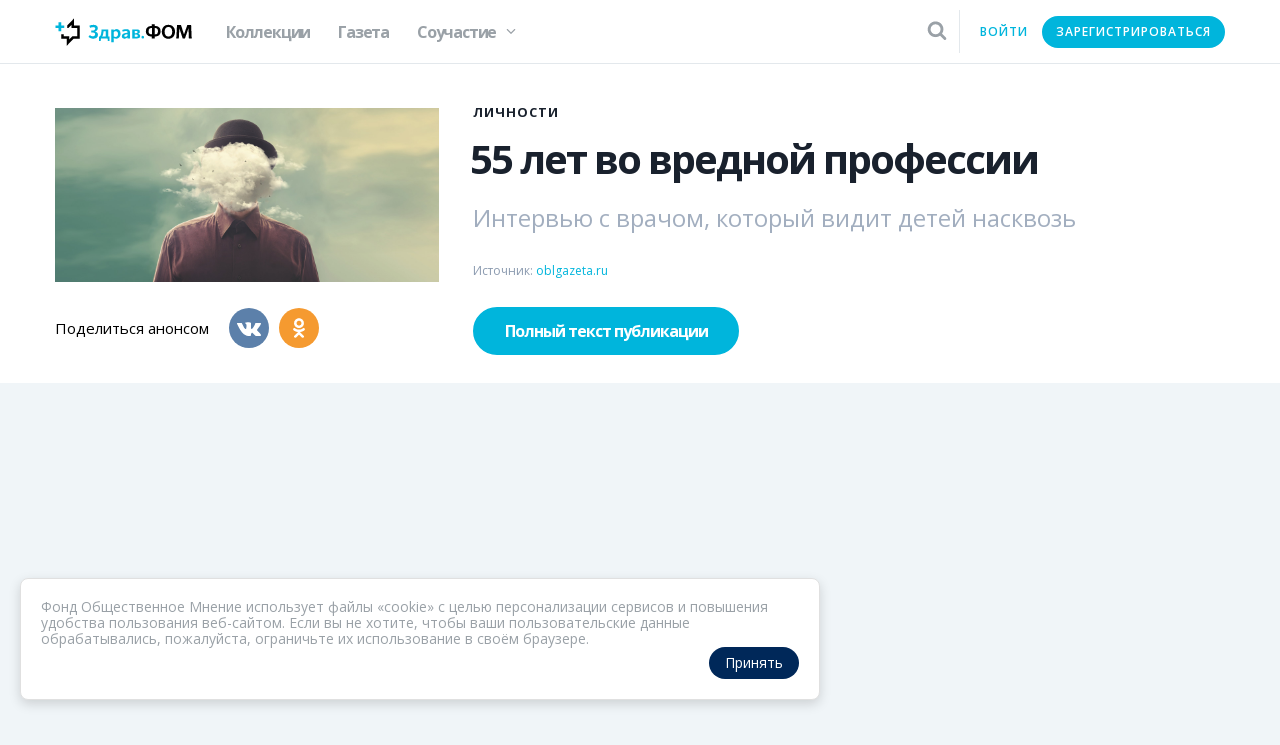

--- FILE ---
content_type: text/html; charset=utf-8
request_url: https://zdrav.fom.ru/post/55-let-vo-vrednoy-professii
body_size: 20036
content:
<!doctype html>
<html data-n-head-ssr data-n-head="">
  <head data-n-head="">
    <title data-n-head="true">55 лет во вредной профессии - Здрав.ФОМ</title><meta data-n-head="true" lang="en"><meta data-n-head="true" charset="utf-8"><meta data-n-head="true" http-equiv="X-UA-Compatible" content="IE=edge"><meta data-n-head="true" name="viewport" content="width=device-width, initial-scale=1, minimum-scale=1"><meta data-n-head="true" name="keywords" content="врач, здравоохранение, фом, диспансеризация, лечение, зож, лекарства, новости, медицина, медик, здоровье, пациент, больница, заболевание, доктор"><meta data-n-head="true" property="og:site_name" content="Здрав.ФОМ"><meta data-n-head="true" property="og:locale" content="ru_RU"><meta data-n-head="true" property="fb:app_id" content=""><meta data-n-head="true" name="yandex-verification" content="ab102f3fac2cadb8"><meta data-n-head="true" name="wmail-verification" content="1e96332c35f5d3053ba3f478a0cc9af4"><meta data-n-head="true" name="theme-color" content="#ffffff"><meta data-n-head="true" property="og:type" content="article"><meta data-n-head="true" property="twitter:card" content="summary"><meta data-n-head="true" data-hid="itemprop-name" itemprop="name" content="55 лет во вредной профессии - Здрав.ФОМ"><meta data-n-head="true" data-hid="og:title" property="og:title" content="55 лет во вредной профессии - Здрав.ФОМ"><meta data-n-head="true" data-hid="twitter:title" name="twitter:title" content="55 лет во вредной профессии - Здрав.ФОМ"><meta data-n-head="true" data-hid="description" name="description" content="Интервью с врачом, который видит детей насквозь"><meta data-n-head="true" data-hid="itemprop-description" itemprop="description" content="Интервью с врачом, который видит детей насквозь"><meta data-n-head="true" data-hid="og:description" property="og:description" content="Интервью с врачом, который видит детей насквозь"><meta data-n-head="true" data-hid="twitter:description" name="twitter:description" content="Интервью с врачом, который видит детей насквозь"><meta data-n-head="true" data-hid="image" property="og:image" content="https://media.fom.ru/target/images/1UJ4CQd78GfaYpZAtH2fMzlr7rJZoQ8xJ8PMXvfT.jpeg"><meta data-n-head="true" data-hid="tw-image" property="twitter:image" content="https://media.fom.ru/target/images/1UJ4CQd78GfaYpZAtH2fMzlr7rJZoQ8xJ8PMXvfT.jpeg"><meta data-n-head="true" data-hid="vk-image" property="vk:image" content="https://media.fom.ru/target/images/1UJ4CQd78GfaYpZAtH2fMzlr7rJZoQ8xJ8PMXvfT.jpeg"><meta data-n-head="true" data-hid="image-width" property="og:image:width" content="1200"><meta data-n-head="true" data-hid="image-height" property="og:image:height" content="545"><meta data-n-head="true" data-hid="url" property="og:url" content="https://zdrav.fom.ru/post/55-let-vo-vrednoy-professii"><link data-n-head="true" rel="apple-touch-icon" sizes="180x180" href="/favicon/apple-touch-icon.png"><link data-n-head="true" rel="icon" type="image/png" sizes="32x32" href="/favicon/favicon-32x32.png"><link data-n-head="true" rel="icon" type="image/png" sizes="16x16" href="/favicon/favicon-16x16.png"><link data-n-head="true" rel="manifest" href="/manifest.json"><link data-n-head="true" rel="mask-icon" href="/favicon/safari-pinned-tab.svg" color="#5bbad5"><link data-n-head="true" rel="alternate" type="application/rss+xml" title="Здрав.ФОМ - RSS-лента" href="https://zdrav.fom.ru/rss"><link data-n-head="true" rel="stylesheet" href="https://fonts.googleapis.com/css?family=Open+Sans:400,600,700&amp;amp;subset=cyrillic-ext"><link data-n-head="true" data-hid="canonical" rel="canonical" href="https://zdrav.fom.ru/post/55-let-vo-vrednoy-professii"><script data-n-head="true" type="application/ld+json">{"@context":"http://schema.org","@type":"NewsArticle","name":"55 лет во вредной профессии - Здрав.ФОМ","headLine":"55 лет во вредной профессии - Здрав.ФОМ","description":"Интервью с врачом, который видит детей насквозь","author":"null","datePublished":"29 January 2018","publisher":{"@type":"Organization","name":"FOM","logo":{"@type":"ImageObject","url":"https://fom-gk.ru/old/images/logo.svg","width":302,"height":60}},"image":{"@type":"ImageObject","representativeOfPage":"true","url":"https://media.fom.ru/target/images/1UJ4CQd78GfaYpZAtH2fMzlr7rJZoQ8xJ8PMXvfT.jpeg","width":1200,"height":545}}</script><link rel="preload" href="/_nuxt/runtime.660563eb876cbf3d6167.js" as="script"><link rel="preload" href="/_nuxt/commons.app.28eb8a2a36cb13c5f7c6.js" as="script"><link rel="preload" href="/_nuxt/vendors.app.36c98a1469c68fa2b891.js" as="script"><link rel="preload" href="/_nuxt/app.24fd5158c001617f0413.js" as="script"><style data-vue-ssr-id="2c951650:0 aab9a468:0 535e3ee6:0 018472c6:0 2a5263aa:0 1ed2b1de:0 0f5ab81a:0 9a1236e6:0 6d4ee146:0 16cd5e06:0 d0d56c74:0 0d780e14:0 8f14c954:0 47604f9e:0 7346d921:0 e2be45f0:0 495173e1:0 19910fca:0 e1916438:0 c2bce06c:0 2f0f9786:0 8af520f8:0">/*! normalize.css v7.0.0 | MIT License | github.com/necolas/normalize.css */html{line-height:1.15;-ms-text-size-adjust:100%;-webkit-text-size-adjust:100%}body{margin:0}article,aside,footer,header,nav,section{display:block}h1{font-size:2em;margin:.67em 0}figcaption,figure,main{display:block}figure{margin:1em 40px}hr{box-sizing:content-box;height:0;overflow:visible}pre{font-family:monospace,monospace;font-size:1em}a{background-color:transparent;-webkit-text-decoration-skip:objects}abbr[title]{border-bottom:none;text-decoration:underline;-webkit-text-decoration:underline dotted;text-decoration:underline dotted}b,strong{font-weight:inherit;font-weight:bolder}code,kbd,samp{font-family:monospace,monospace;font-size:1em}dfn{font-style:italic}mark{background-color:#ff0;color:#000}small{font-size:80%}sub,sup{font-size:75%;line-height:0;position:relative;vertical-align:baseline}sub{bottom:-.25em}sup{top:-.5em}audio,video{display:inline-block}audio:not([controls]){display:none;height:0}img{border-style:none}svg:not(:root){overflow:hidden}button,input,optgroup,select,textarea{font-family:sans-serif;font-size:100%;line-height:1.15;margin:0}button,input{overflow:visible}button,select{text-transform:none}[type=reset],[type=submit],button,html [type=button]{-webkit-appearance:button}[type=button]::-moz-focus-inner,[type=reset]::-moz-focus-inner,[type=submit]::-moz-focus-inner,button::-moz-focus-inner{border-style:none;padding:0}[type=button]:-moz-focusring,[type=reset]:-moz-focusring,[type=submit]:-moz-focusring,button:-moz-focusring{outline:1px dotted ButtonText}fieldset{padding:.35em .75em .625em}legend{box-sizing:border-box;color:inherit;display:table;max-width:100%;padding:0;white-space:normal}progress{display:inline-block;vertical-align:baseline}textarea{overflow:auto}[type=checkbox],[type=radio]{box-sizing:border-box;padding:0}[type=number]::-webkit-inner-spin-button,[type=number]::-webkit-outer-spin-button{height:auto}[type=search]{-webkit-appearance:textfield;outline-offset:-2px}[type=search]::-webkit-search-cancel-button,[type=search]::-webkit-search-decoration{-webkit-appearance:none}::-webkit-file-upload-button{-webkit-appearance:button;font:inherit}details,menu{display:block}summary{display:list-item}canvas{display:inline-block}[hidden],template{display:none}
*{box-sizing:border-box}#__layout,#__nuxt,body,html{min-height:100%;height:100%;font-family:Open Sans,sans-serif;min-width:320px}body{background-color:#f0f5f8;overflow-anchor:none}html{-webkit-font-smoothing:antialiased}li,ul{list-style:none}li,p,ul{margin:0;padding:0}a,button,input,select{-webkit-appearance:none}input,select{outline:none}img{page-break-after:auto;page-break-before:auto;page-break-inside:avoid}iframe{border:none}@media print{body{padding-left:1cm;padding-right:1cm}}.fade-enter-active,.fade-leave-active{transition:opacity .2s}.fade-enter,.fade-leave-to{opacity:0}
._2RwiaVPw{height:100%;position:relative;z-index:100;display:-webkit-box;display:-ms-flexbox;display:flex;flex-direction:column;height:100vh}@media print{._2RwiaVPw{display:block}}@media (min-width:1024px){._1uJJ8xuQ{overflow:hidden;max-height:100vh}}@media (max-width:1023px){._2NcEYasu{overflow:hidden;max-height:100vh}}._3l60Cb68{min-height:100%;padding-top:64px;position:relative;z-index:200;flex:1 0 auto}@media (max-width:767px){._3l60Cb68{padding-top:44px}}@media print{._3l60Cb68{padding-top:0}}.euaGzJGJ{z-index:200;position:absolute;top:0;left:0;height:100%;width:100%;background-color:rgba(0,0,0,.6)}.tDTc7YO2{position:relative;z-index:100;flex-shrink:0}@media print{.tDTc7YO2{display:none}}
.tGL5NdnJ{position:fixed;left:0;top:0;z-index:1000;min-width:320px;height:64px;width:100%;background:#fff;border-bottom:1px solid #e3e8ec}@media (max-width:767px){.tGL5NdnJ{height:45px}}@media print{.tGL5NdnJ{display:none}}._3KFVeNsT{width:100%;max-width:1230px;margin:0 auto;position:relative;z-index:100;box-sizing:border-box;display:-webkit-box;display:-ms-flexbox;display:flex;align-items:center;height:100%}@media (min-width:1024px){._3KFVeNsT{padding-left:30px;padding-right:30px}}@media (max-width:1023px){._3KFVeNsT{padding-left:20px;padding-right:20px}}._3KFVeNsT:after{content:"";width:0;height:100%;display:inline-block;vertical-align:middle}._16XXN8LJ{position:relative;z-index:600;padding:4px 8px;margin:0 -8px}@media (min-width:768px) and (max-width:1023px){._16XXN8LJ{margin:0 0 0 46px}}@media (max-width:767px){._16XXN8LJ{position:absolute;left:50%;top:50%;-webkit-transform:translate(-50%,-50%);transform:translate(-50%,-50%);margin:0}}@media (max-width:414px){._16XXN8LJ{left:48%}}._2Hj7EXub{display:block;width:137px;height:28px}@media (max-width:767px){._2Hj7EXub{width:116px}}._3I74IVjv{z-index:100;position:absolute;left:10px;top:50%;display:none;-webkit-transform:translateY(-50%);transform:translateY(-50%)}@media (max-width:1023px){._3I74IVjv{display:block}}._1dyXBJve{position:relative;flex-grow:1;display:-webkit-box;display:-ms-flexbox;display:flex;align-items:center;height:100%;margin-left:20px;margin-right:6px}@media (min-width:768px) and (max-width:1023px){._1dyXBJve{margin-left:-162px}}@media (max-width:767px){._1dyXBJve{margin-left:0;margin-right:0}}._3XjMgk8D{position:relative;bottom:-1px;z-index:250;display:inline-block;padding:0;height:100%;vertical-align:middle}@media (max-width:1023px){._3XjMgk8D{display:none}}.MFpETguh{height:100%;width:auto;white-space:nowrap}.MFpETguh:after{content:"";width:0;height:100%;display:inline-block;vertical-align:middle}@media (max-width:767px){.MFpETguh{margin-right:-5px}}.ZI7ufx0o{position:relative;min-width:150px}@media (max-width:767px){.ZI7ufx0o{min-width:42px}}._2eV5D2Ci{margin-left:auto;border-right:1px solid #e3e8ec}@media (max-width:767px){._2eV5D2Ci{border-right:none}}._3_u0MXf1{position:absolute;left:0;top:100%;width:100%}@media (max-width:767px){._1581dX-B{position:relative!important;left:0!important;width:42px!important;-webkit-transform:scale(.6) translateY(-85%)!important;transform:scale(.6) translateY(-85%)!important}}
._1_-gevO_{cursor:pointer;width:44px;height:44px;border:none;background:none;padding:0;margin:0;text-align:center}._3u3qEgiJ{display:inline-block;vertical-align:middle;fill:#19212d}._3zM6nziS{position:relative;z-index:100;font-family:Open Sans,sans-serif;font-weight:700;width:24px;height:21px;font-size:7px;line-height:21px;text-align:center;color:#19212d;text-transform:uppercase}._3zM6nziS:after,._3zM6nziS:before{content:"";width:100%;height:4px;border-radius:1px;background-color:#19212d;position:absolute;left:0}._3zM6nziS:before{top:0}._3zM6nziS:after{bottom:0}.BP-Um3yg{width:30px;height:30px}
._252oMMon,._3ohdDK4B{display:-webkit-box;display:-ms-flexbox;display:flex;height:100%}._1-MSD9TC{position:relative}._1AeeBE5L{border-bottom:4px solid transparent}._3Sl34kQB{position:absolute;top:62px;padding:8px;min-width:100%;background:#fff;box-shadow:0 4px 8px 0 rgba(5,67,104,.07);border-radius:0 0 4px 4px;-webkit-transform:translateY(-15%);transform:translateY(-15%);visibility:hidden;opacity:0}._1-MSD9TC:hover ._3Sl34kQB{-webkit-animation:_2JtVJ1mg .165s ease-out;animation:_2JtVJ1mg .165s ease-out;-webkit-transform:translateY(0);transform:translateY(0);visibility:visible;opacity:1}._12ybVTbX{transition-property:color,border-color;transition-duration:.128s;transition-timing-function:linear;text-decoration:none;cursor:pointer;outline:none;display:-webkit-box;display:-ms-flexbox;display:flex;align-items:center;padding:0 14px;font-size:16px;font-weight:700;letter-spacing:-1.2px;line-height:36px;color:#9aa1a7}._12ybVTbX:link,._12ybVTbX:visited{color:#9aa1a7;border-color:#9aa1a7}._12ybVTbX:hover{color:#00b5dc;text-decoration:underline;text-decoration:none}._12ybVTbX:focus{outline:1px dotted #8ecedb;outline:5px auto #8ecedb}._12ybVTbX:active,._12ybVTbX:focus,.rFY4PkX9:link,.rFY4PkX9:visited{color:#252b33;border-color:#252b33}@media (min-width:1024px) and (max-width:1259px){._12ybVTbX{padding:0 10px}}._3yHd9d6f{margin-top:4px;margin-left:10px}._1uNCOTx0{transition-property:-webkit-transform;transition-property:transform;transition-property:transform,-webkit-transform;transition-duration:.128s;transition-timing-function:linear;display:block;width:10px;transition-duration:.1s}._1-MSD9TC:hover ._1uNCOTx0{-webkit-transform:rotate(180deg);transform:rotate(180deg)}._1Su-agai{transition-property:color,border-color;text-decoration:none;cursor:pointer;outline:none;display:-webkit-box;display:-ms-flexbox;display:flex;align-items:center;padding:0 14px;font-size:16px;font-weight:700;letter-spacing:-1.2px;transition-property:border-color;transition-duration:.128s;transition-timing-function:linear;height:100%;border-bottom:4px solid;line-height:100%}._1Su-agai:link,._1Su-agai:visited{color:#9aa1a7;border-color:#9aa1a7}._1Su-agai:hover{color:#00b5dc;text-decoration:underline;text-decoration:none}._1Su-agai:focus{outline:1px dotted #8ecedb;outline:5px auto #8ecedb}._1Su-agai:active,._1Su-agai:focus,._1ftpE1tQ:link,._1ftpE1tQ:visited{color:#252b33;border-color:#252b33}@media (min-width:1024px) and (max-width:1259px){._1Su-agai{padding:0 10px}}._1Su-agai:link{border-color:transparent}._1Su-agai:hover{border-color:#00b5dc}._1ftpE1tQ{color:#19212d;border-color:#00b5dc!important}._3HNAUqAZ{margin-top:3px}@-webkit-keyframes _2JtVJ1mg{0%{-webkit-transform:translateY(-15%);transform:translateY(-15%);visibility:hidden;opacity:0}to{-webkit-transform:translateY(0);transform:translateY(0);visibility:visible;opacity:1}}@keyframes _2JtVJ1mg{0%{-webkit-transform:translateY(-15%);transform:translateY(-15%);visibility:hidden;opacity:0}to{-webkit-transform:translateY(0);transform:translateY(0);visibility:visible;opacity:1}}
.fa-icon{display:inline-block;fill:currentColor}.fa-flip-horizontal{-webkit-transform:scaleX(-1);transform:scaleX(-1)}.fa-flip-vertical{-webkit-transform:scaleY(-1);transform:scaleY(-1)}.fa-spin{-webkit-animation:fa-spin 1s linear 0s infinite;animation:fa-spin 1s linear 0s infinite}.fa-inverse{color:#fff}.fa-pulse{-webkit-animation:fa-spin 1s steps(8) infinite;animation:fa-spin 1s steps(8) infinite}@-webkit-keyframes fa-spin{0%{-webkit-transform:rotate(0deg);transform:rotate(0deg)}to{-webkit-transform:rotate(1turn);transform:rotate(1turn)}}@keyframes fa-spin{0%{-webkit-transform:rotate(0deg);transform:rotate(0deg)}to{-webkit-transform:rotate(1turn);transform:rotate(1turn)}}
._1QNVAU_L{position:static}._2fZQfRnl{transition-property:color;transition-duration:.128s;transition-timing-function:linear;display:block;padding:10px 12px;color:#9aa1a7;cursor:pointer}._2fZQfRnl:hover{color:#00b5dc}._2fZQfRnl svg{height:20px;width:20px}._3Fxl-iec svg{margin:-2px;height:24px;width:24px}@media (max-width:767px){._2fZQfRnl{position:relative;z-index:1001}}._2BZ_RPnU{position:absolute;z-index:1000;top:0;left:-10px;right:45px;display:-webkit-box;display:-ms-flexbox;display:flex;padding-left:10px;align-items:center;height:calc(100% + 1px);background-color:#fff}@media (max-width:767px){._2BZ_RPnU{right:0}}._3TybiwK7{height:40px;width:100%;padding:8px 16px 10px;border-radius:20px;border:1px solid #e4e8ec;background-color:#fff;color:#4a4a4a;font-size:16px;font-family:Open Sans,sans-serif;line-height:22px}._3TybiwK7::-webkit-input-placeholder{color:#a4a4a4}._3TybiwK7::-moz-placeholder{color:#a4a4a4}._3TybiwK7::-ms-input-placeholder{color:#a4a4a4}._3TybiwK7:-ms-input-placeholder{color:#a4a4a4}._3TybiwK7::placeholder{color:#a4a4a4}@media (max-width:767px){._3TybiwK7{height:38px;padding:7px 46px 9px 16px}}._2e67crco{position:absolute;top:100%;left:0;right:0;max-height:600px;max-height:60vh;overflow-y:auto;padding:44px;border-top:1px solid #e3e8ec;background-color:#fff}@media (min-width:1024px){._2e67crco{min-height:555px}}@media (min-width:1024px) and (max-width:1259px){._2e67crco{padding:24px}}@media (max-width:1023px){._2e67crco{position:fixed;top:63px;bottom:0;max-height:none;padding:24px 20px}}@media (max-width:767px){._2e67crco{top:44px}}.z1kmLE54{font-size:16px;letter-spacing:-1.2px;text-align:center}.pJksdlQh,.z1kmLE54{font-weight:700;line-height:1.31;color:#9aa1a7}.pJksdlQh{position:relative;top:-4px;margin-bottom:20px;font-size:32px;letter-spacing:-1.6px}@media (min-width:1024px) and (max-width:1259px){.pJksdlQh{font-size:24px;line-height:28px}}@media (max-width:767px){.pJksdlQh{font-size:20px;line-height:26px;letter-spacing:-1px}}._1_tBR9lM{overflow:hidden}._144uyg9N{margin-bottom:32px}@media (max-width:767px){._144uyg9N{margin-bottom:20px}}._144uyg9N:last-child{margin-bottom:0}.fade-search-enter-active,.fade-search-leave-active{transition:opacity .2s}.fade-search-enter,.fade-search-leave-to{position:absolute;opacity:0}
._3DnrVEKJ{display:inline-block;vertical-align:middle}@media (max-width:767px){nav ._3DnrVEKJ{display:none}}._1GZ-gzLX{vertical-align:middle}._1GZ-gzLX,._2_TRIcd9{display:inline-block}._2_TRIcd9{transition-property:color,background-color,border-color,opacity;transition-duration:.128s;transition-timing-function:linear;cursor:pointer;outline:none;border-radius:24px;border:2px solid transparent;color:#00b5dc;background-color:transparent;position:relative;vertical-align:top;width:100%;height:32px;font-family:Open Sans,sans-serif;font-size:12px;line-height:28px;text-align:center;text-decoration:none;white-space:nowrap;-webkit-user-select:none;-moz-user-select:none;-ms-user-select:none;user-select:none;font-weight:600;text-transform:uppercase;letter-spacing:1px;padding:0 12px}._2_TRIcd9:hover,._2_TRIcd9[data-hover],._2wEf_Xz4{border-color:transparent;color:#0096b9;background-color:transparent}._2_TRIcd9:active,._2_TRIcd9:focus,._2_TRIcd9[data-hover],._3boeR-2l{border-color:transparent;color:#00cffa;background-color:transparent}._2_TRIcd9:focus{outline:1px dotted #8ecedb;outline:5px auto #8ecedb}._2_TRIcd9:disabled,._2_TRIcd9[data-disabled],._3JH3yI3T{border-color:transparent;color:#00b5dc;background-color:transparent;opacity:.2;cursor:default}._2_TRIcd9[data-in-process],._1FdrWDjq{border-color:transparent;color:#00cffa;background-color:transparent}._2_TRIcd9 ._3KolvLvc,._2_TRIcd9 ._2Uhyod7h{display:inline-block;vertical-align:top}._2_TRIcd9 ._3KolvLvc{height:100%}._2_TRIcd9 ._3KolvLvc+._2Uhyod7h{margin-left:14px}._2KpY1JXP{transition-property:color,background-color,border-color,opacity;transition-duration:.128s;transition-timing-function:linear;cursor:pointer;outline:none;border-radius:24px;border:2px solid #00b5dc;color:#fff;background-color:#00b5dc;position:relative;display:inline-block;vertical-align:top;padding:0 12px;width:100%;height:32px;font-family:Open Sans,sans-serif;font-size:12px;line-height:28px;text-align:center;text-decoration:none;white-space:nowrap;-webkit-user-select:none;-moz-user-select:none;-ms-user-select:none;user-select:none;font-weight:600;text-transform:uppercase;letter-spacing:1px}._2KpY1JXP:hover,._2KpY1JXP[data-hover],._2L5plWdR{border-color:#0096b9;color:#fff;background-color:#0096b9}._2KpY1JXP:active,._2KpY1JXP:focus,._2KpY1JXP[data-hover],._2UlloeUb{border-color:#00cffa;color:#fff;background-color:#00cffa}._2KpY1JXP:focus{outline:1px dotted #8ecedb;outline:5px auto #8ecedb}._2KpY1JXP:disabled,._2KpY1JXP[data-disabled],._1DMT_lWP{border-color:#00b5dc;color:#fff;background-color:#00b5dc;opacity:.2;cursor:default}._2KpY1JXP[data-in-process],.N5PoHW3E{border-color:#00cffa;color:#fff;background-color:#00cffa}._2KpY1JXP ._3KolvLvc,._2KpY1JXP ._2Uhyod7h{display:inline-block;vertical-align:top}._2KpY1JXP ._3KolvLvc{height:100%}._2KpY1JXP ._3KolvLvc+._2Uhyod7h{margin-left:14px}
.yMTPr2WA{display:inline-block;vertical-align:middle;height:100%;position:relative}._2vnAwTdi{position:fixed;left:0;top:0;right:0;bottom:0;z-index:999}._2gprHhNk{height:100%;padding:0 30px 0 10px;margin:0;border:none;cursor:pointer;white-space:nowrap;text-align:left;position:relative;background:none;outline:none}._2gprHhNk:after{content:"";width:0;height:100%;display:inline-block;vertical-align:middle}._1PCzxwpL{z-index:1000}@media (max-width:767px){._2gprHhNk{padding:0 6px}}._8BD5NSC{display:inline-block;vertical-align:middle;width:40px;height:40px;border-radius:50%;margin:0 12px 0 0}@media (max-width:767px){._8BD5NSC{margin:0;width:30px;height:30px}}.HJyfwfiQ{display:inline-block;vertical-align:middle}@media (max-width:767px){.HJyfwfiQ{display:none}}._3qIawDCt{display:block;text-overflow:ellipsis;overflow:hidden;white-space:nowrap;font-size:14px;line-height:1;color:#19212d;padding:3px 0;max-width:176px;letter-spacing:1px}@media (min-width:1024px) and (max-width:1259px){._3qIawDCt{max-width:140px}}._2Q4gQDqT{display:block;text-overflow:ellipsis;overflow:hidden;white-space:nowrap;font-size:12px;line-height:1;color:#9aa1a7;padding:3px 0;max-width:176px}._14o_fMUQ{position:absolute;right:10px;top:50%;-webkit-transform:translateY(-50%);transform:translateY(-50%);color:#9aa1a7;width:12px}._2gprHhNk:focus ._14o_fMUQ,.yMTPr2WA:hover ._14o_fMUQ{color:#00b5dc}@media (max-width:767px){._14o_fMUQ.fa-icon{display:none}}._2e2u7w7j{padding:10px 0;margin:0;position:absolute;z-index:1100;background:#fff;right:0;top:100%;-webkit-transform:translateY(-10px);transform:translateY(-10px);box-shadow:0 0 13px -2px rgba(37,43,51,.55);border-radius:4px;width:260px;display:none}._2e2u7w7j:before,._1n7mdvg7{display:block}._2e2u7w7j:before{content:"";height:0;width:0;border:8px solid transparent;border-top:none;border-bottom:8px solid #fff;position:absolute;top:-8px;right:6px}._2pkDKtT4,._1TLP_764{display:block}._1TLP_764{transition-property:color,border-color;transition-duration:.128s;transition-timing-function:linear;text-decoration:none;cursor:pointer;outline:none;padding:12px 8px 12px 24px;font-size:14px;line-height:16px}._1TLP_764:link,._1TLP_764:visited{color:#9aa1a7;border-color:#9aa1a7}._1TLP_764:hover{color:#00b5dc;text-decoration:underline;text-decoration:none}._1TLP_764:focus{outline:1px dotted #8ecedb;outline:5px auto #8ecedb}._1TLP_764:active,._1TLP_764:focus,._2dxkQKJT:link,._2dxkQKJT:visited{color:#252b33;border-color:#252b33}
.eo3VTPZF{position:absolute;left:50%;top:50%;-webkit-transform:translate(-50%,-50%);transform:translate(-50%,-50%);width:70px;text-align:center}._1YADu4IX,.eo3VTPZF{display:inline-block;vertical-align:top;height:18px}._1YADu4IX{width:18px;border-radius:100%;-webkit-animation:_3zDM_dw2 1.4s ease-in-out infinite both;animation:_3zDM_dw2 1.4s ease-in-out infinite both}._1YADu4IX:first-child{-webkit-animation-delay:-.32s;animation-delay:-.32s}._1YADu4IX:nth-child(2){-webkit-animation-delay:-.16s;animation-delay:-.16s}@-webkit-keyframes _3zDM_dw2{0%,80%,to{-webkit-transform:scale(0);transform:scale(0)}40%{-webkit-transform:scale(1);transform:scale(1)}}@keyframes _3zDM_dw2{0%,80%,to{-webkit-transform:scale(0);transform:scale(0)}40%{-webkit-transform:scale(1);transform:scale(1)}}
.cookie-consent[data-v-f98900be]{position:fixed;bottom:20px;left:20px;background:#fff;border:1px solid #e0e0e0;border-radius:8px;padding:20px;box-shadow:0 4px 12px rgba(0,0,0,.15);z-index:1000;max-width:800px;margin:0 auto;font-size:14px;color:#9aa1a7;font-family:Open Sans,sans-serif}.cookie-consent__content[data-v-f98900be]{flex-direction:column;grid-gap:15px;gap:15px}.cookie-consent__actions[data-v-f98900be],.cookie-consent__content[data-v-f98900be]{display:-webkit-box;display:-ms-flexbox;display:flex}.cookie-consent__actions[data-v-f98900be]{grid-gap:10px;gap:10px;justify-content:flex-end}.cookie-consent__button[data-v-f98900be]{padding:8px 16px;border:none;border-radius:50px;cursor:pointer;font-size:14px;background:#002859;color:#fff;font-family:Open Sans,sans-serif}.cookie-consent__button--secondary[data-v-f98900be]{background:#6c757d}.cookie-consent__button[data-v-f98900be]:hover{opacity:.9}@media (max-width:480px){.cookie-consent[data-v-f98900be]{bottom:10px;right:10px;left:10px;padding:15px}.cookie-consent__actions[data-v-f98900be]{flex-direction:column}}
._2a_ktQDP{background:#fff}.mMwMQi4z{position:fixed;right:0;bottom:0;z-index:500;display:none;padding-right:24px;font-size:10px}@media print{.mMwMQi4z{display:block}}._2fexoETT{display:-webkit-box;display:-ms-flexbox;display:flex;flex-wrap:wrap;align-items:center;margin-top:20px}@media (max-width:767px){._2fexoETT{width:100%;max-width:1230px;position:relative;z-index:100;box-sizing:border-box;margin:20px auto 0}}@media print{._2fexoETT{display:none}}@media (max-width:767px) and (min-width:1024px){._2fexoETT{padding-left:30px;padding-right:30px}}@media (max-width:767px) and (max-width:1023px){._2fexoETT{padding-left:20px;padding-right:20px}}._3H9fiGi6{margin-right:20px;font-size:15px}
._3UDxM-9G{padding-top:28px;padding-bottom:28px}._3UDxM-9G,._2KRObnUB{position:relative;z-index:100}._2KRObnUB{width:100%;max-width:1230px;margin:0 auto;box-sizing:border-box;display:-webkit-box;display:-ms-flexbox;display:flex;align-items:flex-start}@media (min-width:1024px){._2KRObnUB{padding-left:30px;padding-right:30px}}@media (max-width:1023px){._2KRObnUB{padding-left:20px;padding-right:20px}}@media (max-width:767px){._2KRObnUB{display:block;padding-left:0;padding-right:0}}._1K4I1ZVd{display:-webkit-box;display:-ms-flexbox;display:flex;width:100%;max-width:1200px;margin:0 auto}@media (max-width:1023px){._1K4I1ZVd{flex-direction:column}}._2KRObnUB ._1K4I1ZVd{order:2;flex:1 0 0;display:block;width:auto}._2LItQMcj{width:100%;max-width:1230px;margin:0 auto;position:relative;z-index:100;box-sizing:border-box}@media (min-width:1024px){._2LItQMcj{padding-left:30px;padding-right:30px}}@media (max-width:1023px){._2LItQMcj{padding-left:20px;padding-right:20px}}@media (min-width:1024px){._2LItQMcj{width:190px;padding-left:0}}@media (min-width:1024px) and (max-width:1259px){._2LItQMcj{width:202px;padding-left:30px}}._2KRObnUB ._2LItQMcj{width:auto}@media (min-width:1024px){._2KRObnUB ._2LItQMcj{padding:0 24px}}.V-w1mC3U{flex:1;margin-left:0;width:100%}@media (min-width:1024px){.V-w1mC3U{margin-left:-20px;width:85%}}@media (min-width:1024px) and (max-width:1259px){.V-w1mC3U{margin-left:0}}@media print{.V-w1mC3U{position:relative;padding-right:155px}}._2KRObnUB .V-w1mC3U{width:auto;margin-left:0}._1BS9WIwF{display:none}@media print{._1BS9WIwF{position:absolute;right:0;top:0;display:block}}._6gcHLpsZ{display:block;width:100%;max-width:848px;box-sizing:border-box;font-family:Open Sans,sans-serif;font-weight:700;max-width:none;margin:auto auto 12px;font-size:40px;line-height:54px;letter-spacing:-2px;color:#19212d;padding:0 24px 0 21px}@media (max-width:1023px){._6gcHLpsZ{padding-left:18px;padding-right:18px;max-width:100%}}@media print{._6gcHLpsZ{font-size:30px;line-height:44px}}@media (max-width:767px){._6gcHLpsZ{padding-left:17px}}@media (max-width:414px){._6gcHLpsZ{font-size:24px;line-height:1.5}}._1Q4v1cYw{display:block;width:100%;max-width:848px;box-sizing:border-box;max-width:none;margin:12px 0;padding:0 24px;font-size:24px;line-height:40px;opacity:.8;color:#8c9bb0}@media (max-width:1023px){._1Q4v1cYw{padding-left:18px;padding-right:18px;max-width:100%}}@media print{._1Q4v1cYw{font-size:18px;line-height:32px}}@media (max-width:414px){._1Q4v1cYw{font-size:16px;line-height:1.5}}._2LINsszb{display:block;width:100%;max-width:848px;padding:0 24px;box-sizing:border-box;font-family:Open Sans,sans-serif;font-weight:700;display:-webkit-box;display:-ms-flexbox;display:flex;margin:0 0 48px;font-size:13px;line-height:1.85;letter-spacing:1px;text-transform:uppercase;color:#8c9bb0}@media (max-width:1023px){._2LINsszb{padding-left:18px;padding-right:18px;max-width:100%}}@media (max-width:767px){._2LINsszb{margin-bottom:24px}}._12BTjn6L{flex-shrink:0;height:15px;width:13px;margin:4px 12px 0 0}._2qNEF3R-{display:block;width:100%;max-width:848px;padding:0 24px;margin:auto;box-sizing:border-box;max-width:none}@media (max-width:1023px){._2qNEF3R-{padding-left:18px;padding-right:18px;max-width:100%}}._4D1scEkf{display:-webkit-box;display:-ms-flexbox;display:flex;max-width:1200px;margin:0 auto}@media (min-width:1024px) and (max-width:1259px){._1LbyD5lB{padding:0 32px}}._1LbyD5lB:before{content:"";display:none;width:192px;flex:0 0 auto}._1LbyD5lB:after{content:"";display:none;width:316px;flex:0 0 auto}@media (min-width:1024px){._1LbyD5lB:before{display:block}}@media (min-width:1260px) and (max-width:1599px){._1LbyD5lB:after{display:block}}@media (min-width:1600px){._1LbyD5lB:after{display:block}}.GvluCInH{order:1;flex:0 0 384px;display:block;margin-top:16px;margin-right:10px}@media (min-width:768px) and (max-width:1023px){.GvluCInH{flex-basis:264px}}@media (max-width:767px){.GvluCInH{flex-basis:100%;margin-right:0}}._1nesPgev{display:-webkit-box;display:-ms-flexbox;display:flex;flex-wrap:wrap;width:100%;max-width:1200px;margin:0 auto;padding:0;box-sizing:border-box}@media (min-width:1024px){._1nesPgev{margin:0}}._2PPn_Oe5{max-width:800px}._1JB83HwR{background-color:#f0f5f8;margin:0;padding:0 0 45.4166667%;position:relative;overflow:hidden;flex:1 0 auto;background-color:#fff}._2PPn_Oe5 ._1JB83HwR{padding-bottom:75%}._28WEeist{padding:0}._3cIa90pk{position:relative;padding-bottom:56.25%;height:0;overflow:hidden;max-width:100%}._2fCb6Ccy{height:100%;position:absolute;top:50%;left:50%;-webkit-transform:translate(-50%,-50%);transform:translate(-50%,-50%)}._2fCb6Ccy._1BVa_9RK{max-width:100%;height:inherit}._2EXdIu_9{position:relative}._2dhEXNio{position:absolute;top:0;left:0;width:100%;height:100%}
._70oEfaH_{display:block;max-width:208px;padding:8px 5px 8px 0;font-size:13px;line-height:24px;letter-spacing:1px;white-space:nowrap;color:#19212d}@media (max-width:1023px){._70oEfaH_{max-width:100%}}@media print{._70oEfaH_{display:none}}._7L-A5fVv{display:inline-block;vertical-align:top}._2M9B0TTK{font-family:Open Sans,sans-serif;font-weight:700;padding:0 12px 0 0;white-space:normal;text-transform:uppercase}._2EWQK75p{display:inline-block;color:currentColor}._2CDgYbzl,._2DiwFvN4 ._2EWQK75p{height:24px}
._20KuHbL9{display:block;background-repeat:no-repeat;background-size:contain;background-position:50%}
._1Xl7qUMA{display:block;width:100%;max-width:848px;margin:auto;box-sizing:border-box;padding:12px 24px 0}@media (max-width:1023px){._1Xl7qUMA{padding-left:18px;padding-right:18px;max-width:100%}}._3dagG2R6{margin-bottom:28px;font-size:12px;line-height:17px;color:#8c9bb0}._2IXkBvxo{transition-property:color,border-color;transition-duration:.128s;transition-timing-function:linear;text-decoration:none;cursor:pointer;outline:none}._2IXkBvxo:link{color:#00b5dc;border-color:#00b5dc}._2IXkBvxo:visited{color:#326fce;border-color:#326fce}._2IXkBvxo:hover{color:#00b5dc;text-decoration:underline}._2IXkBvxo:focus{outline:1px dotted #8ecedb;outline:5px auto #8ecedb}._2IXkBvxo:active,._2IXkBvxo:focus,._1X1RGktf:link,._1X1RGktf:visited{color:#00b5dc;border-color:#00b5dc}._2myZBvap{display:inline-block}@media (min-width:768px){._2myZBvap{transition-property:color,background-color,border-color,opacity;transition-duration:.128s;transition-timing-function:linear;cursor:pointer;outline:none;border-radius:24px;border:2px solid #00b5dc;color:#fff;background-color:#00b5dc;position:relative;padding:0;width:266px;height:48px;font-family:Open Sans,sans-serif;font-size:16px;line-height:44px;text-align:center;text-decoration:none;white-space:nowrap;-webkit-user-select:none;-moz-user-select:none;-ms-user-select:none;user-select:none;font-weight:600;text-transform:"none";letter-spacing:1px;font-weight:700;letter-spacing:-1px}._2myZBvap:hover,._2myZBvap[data-hover],._1fWmW2Md{border-color:#0096b9;color:#fff;background-color:#0096b9}._2myZBvap:active,._2myZBvap:focus,._2myZBvap[data-hover],._2O0cr9Km{border-color:#00cffa;color:#fff;background-color:#00cffa}._2myZBvap:focus{outline:1px dotted #8ecedb;outline:5px auto #8ecedb}._2myZBvap:disabled,._2myZBvap[data-disabled],._1qLpummN{border-color:#00b5dc;color:#fff;background-color:#00b5dc;opacity:.2;cursor:default}._2myZBvap[data-in-process],.-Imb1mQq{border-color:#00cffa;color:#fff;background-color:#00cffa}._2myZBvap ._2mQ_qEoK,._2myZBvap .NGEDLlxy{display:inline-block;vertical-align:top}._2myZBvap ._2mQ_qEoK{height:100%}._2myZBvap ._2mQ_qEoK+.NGEDLlxy{margin-left:14px}}@media (max-width:767px){._2myZBvap{transition-property:color,background-color,border-color,opacity;transition-duration:.128s;transition-timing-function:linear;cursor:pointer;outline:none;border-radius:24px;border:2px solid #00b5dc;color:#fff;background-color:#00b5dc;position:relative;padding:0 12px;width:100%;height:40px;font-family:Open Sans,sans-serif;font-size:14px;line-height:36px;text-align:center;text-decoration:none;white-space:nowrap;-webkit-user-select:none;-moz-user-select:none;-ms-user-select:none;user-select:none;font-weight:600;text-transform:"none";letter-spacing:1px;letter-spacing:-1px}._2myZBvap:hover,._2myZBvap[data-hover],._1fWmW2Md{border-color:#0096b9;color:#fff;background-color:#0096b9}._2myZBvap:active,._2myZBvap:focus,._2myZBvap[data-hover],._2O0cr9Km{border-color:#00cffa;color:#fff;background-color:#00cffa}._2myZBvap:focus{outline:1px dotted #8ecedb;outline:5px auto #8ecedb}._2myZBvap:disabled,._2myZBvap[data-disabled],._1qLpummN{border-color:#00b5dc;color:#fff;background-color:#00b5dc;opacity:.2;cursor:default}._2myZBvap[data-in-process],.-Imb1mQq{border-color:#00cffa;color:#fff;background-color:#00cffa}._2myZBvap ._2mQ_qEoK,._2myZBvap .NGEDLlxy{display:inline-block;vertical-align:top}._2myZBvap ._2mQ_qEoK{height:100%}._2myZBvap ._2mQ_qEoK+.NGEDLlxy{margin-left:14px}}
._1yWbHX4I{padding:0;margin:0;display:inline-block;vertical-align:top;text-align:left}._1_2ZBzNF{white-space:nowrap}._19nWH4xB ._24_W8i2s{padding:10px 20px 10px 0}.CSj90HkD ._24_W8i2s{padding:6px 10px 6px 0}.PCudCTyI ._24_W8i2s{padding:6px 8px 6px 0}.PCudCTyI ._1NI-AsbM{width:30px;height:30px}._1yWbHX4I .Dya6lmpX{display:block;height:100%;margin:0 auto;fill:#fff}._1yWbHX4I ._2VrD3PiY{width:60%}._1yWbHX4I ._2rE5VjrB{width:35%}._24_W8i2s{display:inline-block;vertical-align:top}._24_W8i2s:last-child{padding-right:0}._1NI-AsbM{background:none;padding:0;margin:0;display:block;border:none;width:auto;height:auto;cursor:pointer;border-radius:50%;width:40px;height:40px}@media (min-width:1024px){._1NI-AsbM{transition-duration:.3s;transition-timing-function:cubic-bezier(.47,2.02,.59,1.38);-webkit-transform:translateZ(0);transform:translateZ(0)}._1NI-AsbM:hover{-webkit-transform:scale(1.2);transform:scale(1.2)}._1NI-AsbM:active{-webkit-transform:scale(1);transform:scale(1)}}.pj79P2FJ{background:#5c80aa}.ewXvXqRq{background:#f59a30}._2Xf8_ybu{background:$color-social-gp}._2uWMaOkC{display:block;text-align:center;padding:4px 0 0;color:$color-text-base;font-family:Open Sans,sans-serif;font-weight:400}._1A_ch35L{visibility:hidden}
.scroll-top-fade-enter-active,.scroll-top-fade-leave-active{transition:3s ease;transition-property:opacity}.scroll-top-fade-enter,.scroll-top-fade-leave-to{opacity:0}
._2Dt8wKnm{display:block;position:fixed;right:20px;bottom:20px;z-index:900;width:56px;height:56px;background:hsla(0,0%,100%,.85);padding:0;margin:0;outline:none;border-radius:50%;cursor:pointer;transition-property:background-color,opacity;transition-duration:.128s;transition-timing-function:linear;border:none}._2Dt8wKnm:hover{background-color:#0096b9}._2Dt8wKnm:active{background-color:#00cffa}@media (min-width:1392px){._2Dt8wKnm{right:auto;left:50%;-webkit-transform:translateX(620px);transform:translateX(620px)}}@media (max-width:1023px){._2Dt8wKnm{width:40px;height:40px;right:10px}}@media (max-width:767px){._2Dt8wKnm{bottom:64px}}@media (min-width:768px) and (max-width:1023px){._2Dt8wKnm{bottom:84px}}@media print{._2Dt8wKnm{display:none}}._3cEnMc26{width:15px;height:21px;transition-property:fill;transition-duration:.128s;transition-timing-function:linear;fill:#8c9bb0}._2Dt8wKnm:hover ._3cEnMc26{fill:#fff}@media (max-width:1023px){._3cEnMc26{width:11.25px;height:15.75px}}
._1DEfZAbk{background:#252b33}@media (max-width:1023px){._1DEfZAbk{padding-bottom:64px}}@media (max-width:767px){._1DEfZAbk{padding-bottom:33px}}._1gzviWRv{width:100%;max-width:1230px;margin:0 auto;position:relative;z-index:100;box-sizing:border-box;padding-top:38px;padding-bottom:38px}@media (min-width:1024px){._1gzviWRv{padding-left:30px;padding-right:30px}}@media (max-width:1023px){._1gzviWRv{padding-left:20px;padding-right:20px}}@media (min-width:768px) and (max-width:1023px){._1gzviWRv{padding-bottom:18px}}@media (max-width:767px){._1gzviWRv{padding-top:22px;padding-bottom:18px}}._3BDKRw6o{padding:10px 0}._3X7HnAlN{display:inline-block;vertical-align:top;box-sizing:border-box;font-size:15px;line-height:24px;color:#9aa1a7}._3X7HnAlN:first-child{width:calc(100% - 744px)}._3X7HnAlN:first-child ._1dx6A-Uc{padding-right:16%}@media (min-width:768px) and (max-width:1023px){._3X7HnAlN:first-child{width:100%;padding:0 0 34px}._3X7HnAlN:first-child ._1dx6A-Uc{padding:0}}@media (max-width:767px){._3X7HnAlN:first-child{width:100%;padding:0;margin:0 0 33px;font-size:16px}._3X7HnAlN:first-child ._1dx6A-Uc{padding:0}}._3X7HnAlN:nth-child(2){width:201px;margin-right:20px;padding-right:10px}@media (min-width:768px) and (max-width:1023px){._3X7HnAlN:nth-child(2){width:33.333333333333336%;padding:0 30px 0 0;margin:0}}@media (max-width:767px){._3X7HnAlN:nth-child(2){width:100%;padding:0;margin:0 0 33px}}._3X7HnAlN:nth-child(3){width:225px;margin-right:8px}@media (min-width:768px) and (max-width:1023px){._3X7HnAlN:nth-child(3){width:33.333333333333336%;padding:0 30px 0 0;margin:0}}@media (max-width:767px){._3X7HnAlN:nth-child(3){width:100%;padding:0;margin:0 0 33px}}._3X7HnAlN:nth-child(4){width:290px;padding-right:10px}._3X7HnAlN:nth-child(4) ._3xnPvFK6{margin-bottom:4px}._3X7HnAlN:nth-child(4) ._3xnPvFK6:last-child{margin-bottom:0}@media (min-width:768px) and (max-width:1023px){._3X7HnAlN:nth-child(4){width:33.333333333333336%;padding:0 30px 0 0;margin:0}}@media (max-width:767px){._3X7HnAlN:nth-child(4){width:100%;padding:0;margin:0}}.evB_pVNJ{font-family:Open Sans,sans-serif;font-weight:600;color:#fff;font-size:12px;line-height:1.33;letter-spacing:.5px;text-transform:uppercase;padding:0;margin:0 0 13px -1px}._3K-8EPOH,._1dx6A-Uc{padding:0;margin:0}._3xnPvFK6,._3K-8EPOH{display:block}._3xnPvFK6{padding:0;margin:0 0 8px}._3xnPvFK6:last-child{margin-bottom:0}.Z31I-m79{text-decoration:none;cursor:pointer}.Z31I-m79,.Z31I-m79:active,.Z31I-m79:hover,.Z31I-m79:link,.Z31I-m79:visited{color:#9aa1a7}.Z31I-m79:active,.Z31I-m79:hover,._3bigQMXF,._3an0kwF8{text-decoration:underline}._3bigQMXF,._3an0kwF8{display:inline-block;vertical-align:top}._3bigQMXF:active,._3bigQMXF:hover,._3an0kwF8:active,._3an0kwF8:hover{text-decoration:none}._2OXKTmHi{display:inline-block;vertical-align:top}._2OXKTmHi:active,._2OXKTmHi:hover{text-decoration:none}._3an0kwF8{margin-left:22px}._124DqT5k{display:inline-block;vertical-align:top;padding:0 0 0 22px;position:relative;width:100%}._3A9Asc_N{font-size:12px;line-height:20px;padding:35px 0 0;color:#9aa1a7}@media (min-width:768px) and (max-width:1023px){._3A9Asc_N{padding:31px 0 0}}@media (max-width:767px){._3A9Asc_N{padding:12px 0 0}}._2-ogU0ya{display:inline-block;vertical-align:top;color:#fff;opacity:.3;float:left;margin-right:6px;text-align:center;width:16px}._37FJT6eD{height:12px;margin-top:6px}._3sYNIlWj{margin-top:3px;height:17px}.XKnJaFK1{position:absolute;left:0;top:5px;height:17px}._3fX1c2sD,._3lDquVWo,._1TvmzIzi{margin-top:24px}._2eBMU6d0,._9_H1pUdc{vertical-align:middle}._2eBMU6d0{margin-left:4px}
._3GkKakiM:after{content:"";width:0;height:100%}._3GkKakiM:after,._3noMRa0k{display:inline-block;vertical-align:middle}._3noMRa0k{text-transform:uppercase;line-height:24px;padding:6px 0}.rt5fdm0w ._3noMRa0k{display:block;font-family:Open Sans,sans-serif;font-weight:600;color:#fff;font-size:12px;line-height:1.33;letter-spacing:.5px;text-transform:uppercase;margin:0 0 1px}._1OQLXysv{white-space:nowrap;padding:6px 0}._1OQLXysv,._1OQLXysv:after{display:inline-block;vertical-align:middle}._1OQLXysv:after{content:"";width:0;height:100%}.rt5fdm0w ._1OQLXysv{white-space:normal}@media (max-width:767px){._3fiwZKAk ._1OQLXysv{margin-left:125px}}@media (max-width:428px){._3fiwZKAk ._1OQLXysv{margin-left:0}}._2ZtcvQLx{display:inline-block;vertical-align:middle;margin-right:24px}._2ZtcvQLx:last-child{margin-right:0}@media (min-width:768px) and (max-width:1023px){.rt5fdm0w ._2ZtcvQLx{margin-bottom:16px}}._2NCbJ4l3,._5jZrOkIg{display:inline-block;vertical-align:top}._2NCbJ4l3{transition-property:color,fill;transition-duration:.128s;transition-timing-function:linear}.rt5fdm0w ._2NCbJ4l3{height:20px;fill:#aab1b6}.rt5fdm0w .LOwIiwKn{width:21.428571428571427px}.rt5fdm0w ._3pjxiMY1{width:14.285714285714286px}.rt5fdm0w ._3pTv1z9E,.rt5fdm0w ._2G_oDXdF{width:17.142857142857142px}@media (max-width:767px){.rt5fdm0w ._2NCbJ4l3{height:24px}.rt5fdm0w .LOwIiwKn{width:25.714285714285715px}.rt5fdm0w ._3pjxiMY1{width:17.142857142857142px}.rt5fdm0w ._3pTv1z9E,.rt5fdm0w ._2G_oDXdF{width:20.57142857142857px}}._1GXDXdBS ._2NCbJ4l3{fill:#aab1b6;height:24px}._1GXDXdBS .LOwIiwKn{width:21.428571428571427px}._1GXDXdBS ._3pjxiMY1{width:14.285714285714286px}._1GXDXdBS ._3pTv1z9E,._1GXDXdBS ._2G_oDXdF{width:17.142857142857142px}.LOwIiwKn:hover{fill:#5c80aa}._3pjxiMY1:hover{fill:#f59a30}._3pTv1z9E:hover,._2G_oDXdF:hover{fill:red}</style>
  </head>
  <body data-n-head="">
    <div data-server-rendered="true" id="__nuxt"><div id="__layout"><div class="_2RwiaVPw"><div class="_3l60Cb68"><nav id="header" class="tGL5NdnJ"><div class="_3KFVeNsT"><div class="_3I74IVjv"><button class="_1_-gevO_"><div class="_3u3qEgiJ _3zM6nziS">
    Меню
  </div></button></div><a href="/" class="_16XXN8LJ"><svg xmlns="http://www.w3.org/2000/svg" width="156" height="32" viewBox="0 0 156 32" class="_2Hj7EXub"><g fill="none"><path fill="#00B5DC" d="M43.562 23.695c-2.391 0-4.158-.893-5.562-2.1l1.507-2.152c1.248 1.05 2.184 1.47 3.535 1.47 1.248 0 2.547-.946 2.547-2.153 0-1.418-.883-2.153-2.859-2.153h-1.56V14.35h1.664c1.56 0 2.807-.788 2.807-2.153 0-1.102-.78-1.785-2.079-1.785-1.143 0-2.547.315-3.795.84l-.831-2.467a12.797 12.797 0 0 1 4.886-.998c2.651 0 4.834 1.155 4.834 3.885 0 2.048-1.611 3.36-3.275 3.78 2.184.368 3.431 1.68 3.431 3.728.052 2.887-2.339 4.515-5.25 4.515zm8.733-.315l-.364 2.887h-1.923v-5.092h.884c1.455-1.575 1.819-3.518 1.975-8.138h7.745v8.138h1.456v5.092h-1.924l-.363-2.887h-7.486zm5.458-8.137h-2.599c-.208 3.044-.52 4.777-1.663 5.984h4.262v-5.985zm6.187-2.153h2.858v1.26c.52-.682 1.872-1.68 3.327-1.68 2.131 0 4.47 1.522 4.47 5.303 0 3.99-2.702 5.67-4.99 5.67-.935 0-2.131-.316-2.807-.84v4.777H63.94V13.09zm5.041 1.943c-.883 0-1.663.524-2.183.997v4.935c.52.473 1.456.63 2.08.63 1.04 0 2.807-.367 2.807-3.517 0-2.625-1.716-3.045-2.704-3.045zm13.672 6.982c-.936.893-2.183 1.627-3.483 1.627-1.82 0-3.067-.892-3.067-2.835 0-2.73 2.547-3.727 6.55-3.885 0-1.995-.832-2.1-1.872-2.1-1.091 0-2.807.526-3.586.84l-.624-1.942c1.3-.578 3.379-.998 4.938-.998 1.664 0 3.95.63 3.95 4.253v6.405h-2.858l.052-1.365zm0-1.785v-1.68c-2.183.105-3.743.525-3.743 1.89 0 .682.416 1.102 1.3 1.102.78 0 1.715-.682 2.443-1.312zm14.399.315c0 2.047-1.715 2.835-3.795 2.835h-5.146V13.09h5.042c1.924 0 3.587.525 3.587 2.573 0 1.207-.728 2.205-2.287 2.415 1.715.21 2.599.997 2.599 2.467zm-6.082-5.617v2.362h1.715c.884 0 1.3-.42 1.3-1.207 0-.735-.416-1.155-1.3-1.155H90.97zm3.275 5.302c0-1.26-.936-1.312-2.235-1.312h-1.04v2.572h1.82c.935.053 1.455-.367 1.455-1.26zm5.77.157c.832 0 1.56.736 1.56 1.575 0 .84-.676 1.523-1.56 1.523a1.516 1.516 0 0 1-1.508-1.522c0-.84.728-1.576 1.508-1.576z"></path><path fill="#000" d="M113.634 21.175v2.205h-3.223v-2.205c-4.054 0-6.861-1.838-6.861-6.038s2.807-6.037 6.86-6.037V7.105h3.223V9.1c4.055 0 6.81 1.838 6.81 6.038.052 4.2-2.755 6.037-6.81 6.037zm-3.17-9.713c-2.184 0-3.795.578-3.795 3.623 0 3.097 1.611 3.622 3.794 3.622v-7.245zm3.17 0v7.298c2.184 0 3.795-.578 3.795-3.623 0-3.097-1.611-3.675-3.795-3.675zm15.699-3.675c4.886 0 7.537 3.57 7.537 7.98s-2.65 7.98-7.537 7.98c-4.886 0-7.537-3.57-7.537-7.98s2.65-7.98 7.537-7.98zm0 13.44c2.6 0 4.367-1.942 4.367-5.512 0-3.57-1.82-5.512-4.367-5.512-2.547 0-4.366 1.942-4.366 5.512 0 3.57 1.767 5.512 4.366 5.512zm23.392 2.153l-.468-11.602-4.002 11.602h-2.6l-3.846-11.602-.572 11.602h-2.911l.832-15.277h4.522l3.483 10.604 3.743-10.605h4.366l.676 15.278h-3.223zM9.622 18.623v2.098h6.465v3.777l3.717-3.777h5.345v-9.285h-6.516V7.66l-3.717 3.777h-1.17v-2.99L21.534.42v8.026H28V23.71h-7.076l-7.739 8.027V23.71H6.72v-5.088z"></path><path fill="#00B5DC" d="M10.335 8.446H6.72V4.72H3.818v3.725H.255v2.99h3.563v3.672H6.72v-3.672h3.615z"></path></g></svg></a><div class="_1dyXBJve"><div class="_3XjMgk8D"><ul class="_3ohdDK4B"><li class="_252oMMon"><a href="/" class="nuxt-link-active _1Su-agai"><span class="_3HNAUqAZ">Коллекции</span></a></li><li class="_252oMMon"><a href="/newspaper" class="_1Su-agai"><span class="_3HNAUqAZ">Газета</span></a></li><li class="_252oMMon _1-MSD9TC"><div class="_1AeeBE5L _12ybVTbX"><span class="_3HNAUqAZ">Соучастие</span><span class="_3yHd9d6f"><svg version="1.1" role="presentation" width="10.285714285714286" height="16" viewBox="0 0 1152 1792" class="fa-icon _1uNCOTx0"><path d="M1075 736q0 13-10 23l-466 466q-10 10-23 10t-23-10l-466-466q-10-10-10-23t10-23l50-50q10-10 23-10t23 10l393 393 393-393q10-10 23-10t23 10l50 50q10 10 10 23z"></path><!----></svg></span></div><ul class="_3Sl34kQB"><li><a href="https://my-zdrav.fom.ru/project/community/tasks" class="_12ybVTbX"><span>Актив</span></a></li><li><a href="https://my-zdrav.fom.ru/project/redcekh" class="_12ybVTbX"><span>Редцех</span></a></li><li><a href="https://my-zdrav.fom.ru/project/school" class="_12ybVTbX"><span>Школа</span></a></li></ul></li></ul></div><div class="_2eV5D2Ci"><div class="_1QNVAU_L"><span class="_2fZQfRnl"><svg version="1.1" role="presentation" width="14.857142857142858" height="16" viewBox="0 0 1664 1792" class="fa-icon"><path d="M1152 832q0-185-131.5-316.5t-316.5-131.5-316.5 131.5-131.5 316.5 131.5 316.5 316.5 131.5 316.5-131.5 131.5-316.5zM1664 1664q0 52-38 90t-90 38q-54 0-90-38l-343-342q-179 124-399 124-143 0-273.5-55.5t-225-150-150-225-55.5-273.5 55.5-273.5 150-225 225-150 273.5-55.5 273.5 55.5 225 150 150 225 55.5 273.5q0 220-124 399l343 343q37 37 37 90z"></path><!----></svg></span><div class="_2BZ_RPnU" style="display:none;"><input type="text" placeholder="Введите запрос..." class="_3TybiwK7"><!----></div></div></div></div><div class="MFpETguh"><ul class="_3DnrVEKJ"><li class="_1GZ-gzLX"><a href="https://id.fom.ru/login" title="Авторизоваться" class="_2_TRIcd9">Войти</a></li><li class="_1GZ-gzLX"><a href="https://id.fom.ru/registration" title="Зарегистрироваться" class="_2KpY1JXP">Зарегистрироваться</a></li></ul><div class="yMTPr2WA" style="display:none;"><button class="_2gprHhNk"><img src="/img/nophoto.png" alt class="_8BD5NSC"><div class="HJyfwfiQ"><span class="_3qIawDCt"></span><span class="_2Q4gQDqT"></span></div><svg version="1.1" role="presentation" width="14.857142857142858" height="16" viewBox="0 0 1664 1792" class="fa-icon _14o_fMUQ"><path d="M1611 832q0 53-37 90l-651 652q-39 37-91 37-53 0-90-37l-651-652q-38-36-38-90 0-53 38-91l74-75q39-37 91-37 53 0 90 37l294 294v-704q0-52 38-90t90-38h128q52 0 90 38t38 90v704l294-294q37-37 90-37 52 0 91 37l75 75q37 39 37 91z"></path><!----></svg><svg version="1.1" role="presentation" width="14.857142857142858" height="16" viewBox="0 0 1664 1792" class="fa-icon _14o_fMUQ" style="display:none;"><path d="M1611 971q0 51-37 90l-75 75q-38 38-91 38-54 0-90-38l-294-293v704q0 52-37.5 84.5t-90.5 32.5h-128q-53 0-90.5-32.5t-37.5-84.5v-704l-294 293q-36 38-90 38t-90-38l-75-75q-38-38-38-90 0-53 38-91l651-651q35-37 90-37 54 0 91 37l651 651q37 39 37 91z"></path><!----></svg></button><ul class="_2e2u7w7j"><li class="_2pkDKtT4"><a href="#logout" class="_1TLP_764">Выход</a></li></ul><!----></div><div class="eo3VTPZF _1581dX-B" style="display:none;"><div class="_1YADu4IX" style="background-color:#00b5dc;"></div><div class="_1YADu4IX" style="background-color:#00b5dc;"></div><div class="_1YADu4IX" style="background-color:#00b5dc;"></div></div></div></div><div class="_3_u0MXf1"></div></nav><!----><!----><div class="_2a_ktQDP"><!----><!----><header class="_3UDxM-9G _2KRObnUB"><div class="_1K4I1ZVd"><div class="_2LItQMcj"><ul class="_70oEfaH_"><li class="_7L-A5fVv _2M9B0TTK"><span class="_2EWQK75p">Личности</span></li></ul></div><div class="V-w1mC3U"><h1 class="_6gcHLpsZ">55 лет во вредной профессии</h1><p class="_1Q4v1cYw">Интервью с врачом, который видит детей насквозь</p><!----><div class="_2qNEF3R-"></div><div class="_1BS9WIwF"><img src="https://chart.googleapis.com/chart?cht=qr&amp;chs=105x105&amp;chl=undefined/post/55-let-vo-vrednoy-professii&amp;choe=UTF-8" alt="qr-code" class="_20KuHbL9" style="width:105px;height:105px;"></div></div><div><section class="_1Xl7qUMA"><div class="_3dagG2R6"><span>Источник: </span><a href="https://www.oblgazeta.ru/society/36854/" rel="nofollow" target="_blank" class="_2IXkBvxo">oblgazeta.ru</a></div><a href="https://www.oblgazeta.ru/society/36854/" rel="nofollow" target="_blank" class="_2myZBvap">Полный текст публикации</a></section></div></div><div class="_4D1scEkf GvluCInH"><div class="_1nesPgev"><figure class="_1JB83HwR"><img src="https://media.fom.ru/target/images/1UJ4CQd78GfaYpZAtH2fMzlr7rJZoQ8xJ8PMXvfT.jpeg" alt="55 лет во вредной профессии" class="_2fCb6Ccy"></figure></div><div><div class="_2fexoETT"><span class="_3H9fiGi6">
          Поделиться анонсом
        </span><ul id="1785" class="_1yWbHX4I CSj90HkD"><li class="_24_W8i2s"><button aria-label="Вконтакте" class="_1NI-AsbM pj79P2FJ"><svg version="1.1" role="presentation" width="16" height="14.933333333333334" viewBox="0 0 1920 1792" class="fa-icon Dya6lmpX _2VrD3PiY"><path d="M1917 520q23 64-150 294-24 32-65 85-40 51-55 72t-30.5 49.5-12 42 13 34.5 32.5 43 57 53q4 2 5 4 141 131 191 221 3 5 6.5 12.5t7 26.5-0.5 34-25 27.5-59 12.5l-256 4q-24 5-56-5t-52-22l-20-12q-30-21-70-64t-68.5-77.5-61-58-56.5-15.5q-3 1-8 3.5t-17 14.5-21.5 29.5-17 52-6.5 77.5q0 15-3.5 27.5t-7.5 18.5l-4 5q-18 19-53 22h-115q-71 4-146-16.5t-131.5-53-103-66-70.5-57.5l-25-24q-10-10-27.5-30t-71.5-91-106-151-122.5-211-130.5-272q-6-16-6-27t3-16l4-6q15-19 57-19l274-2q12 2 23 6.5t16 8.5l5 3q16 11 24 32 20 50 46 103.5t41 81.5l16 29q29 60 56 104t48.5 68.5 41.5 38.5 34 14 27-5q2-1 5-5t12-22 13.5-47 9.5-81 0-125q-2-40-9-73t-14-46l-6-12q-25-34-85-43-13-2 5-24 16-19 38-30 53-26 239-24 82 1 135 13 20 5 33.5 13.5t20.5 24 10.5 32 3.5 45.5-1 55-2.5 70.5-1.5 82.5q0 11-1 42t-0.5 48 3.5 40.5 11.5 39 22.5 24.5q8 2 17 4t26-11 38-34.5 52-67 68-107.5q60-104 107-225 4-10 10-17.5t11-10.5l4-3 5-2.5t13-3 20-0.5l288-2q39-5 64 2.5t31 16.5z"></path><!----></svg></button><!----></li><li class="_24_W8i2s"><button aria-label="Одноклассники" class="_1NI-AsbM ewXvXqRq"><svg version="1.1" role="presentation" width="11.428571428571429" height="16" viewBox="0 0 1280 1792" class="fa-icon Dya6lmpX _2rE5VjrB"><path d="M640 907q-188 0-321-133t-133-320q0-188 133-321t321-133 321 133 133 321q0 187-133 320t-321 133zM640 230q-92 0-157.5 65.5t-65.5 158.5q0 92 65.5 157.5t157.5 65.5 157.5-65.5 65.5-157.5q0-93-65.5-158.5t-157.5-65.5zM1163 962q13 27 15 49.5t-4.5 40.5-26.5 38.5-42.5 37-61.5 41.5q-115 73-315 94l73 72 267 267q30 31 30 74t-30 73l-12 13q-31 30-74 30t-74-30q-67-68-267-268l-267 268q-31 30-74 30t-73-30l-12-13q-31-30-31-73t31-74l267-267 72-72q-203-21-317-94-39-25-61.5-41.5t-42.5-37-26.5-38.5-4.5-40.5 15-49.5q10-20 28-35t42-22 56 2 65 35q5 4 15 11t43 24.5 69 30.5 92 24 113 11q91 0 174-25.5t120-50.5l38-25q33-26 65-35t56-2 42 22 28 35z"></path><!----></svg></button><!----></li><!----></ul></div></div></div></header><!----><button class="_2Dt8wKnm" style="display:none;"><svg width="15" height="21" viewBox="0 0 15 21" xmlns="http://www.w3.org/2000/svg" class="_3cEnMc26"><path d="M13.125 10.5a1.825 1.825 0 0 1-1.388-.657l-.005.005L9.375 7.1v11.932C9.375 20.12 8.535 21 7.5 21c-1.035 0-1.875-.881-1.875-1.969V7.1L3.269 9.85l-.005-.006c-.343.4-.835.657-1.389.657C.84 10.5 0 9.619 0 8.531c0-.506.188-.963.487-1.312l-.005-.005L6.107.652l.005.004C6.455.256 6.947 0 7.5 0c.554 0 1.046.257 1.389.656l.005-.004 5.625 6.562-.005.005c.3.349.486.806.486 1.312 0 1.088-.84 1.969-1.875 1.969z"></path></svg></button><div class="mMwMQi4z"><span>© 2026 ФОМ</span></div></div></div><div class="tDTc7YO2"><footer id="footer" class="_1DEfZAbk"><div class="_1gzviWRv"><div class="_3BDKRw6o"><div class="_3X7HnAlN"><h5 class="evB_pVNJ">
          Портал Общества ЗОЗ
        </h5><p class="_1dx6A-Uc">
          Нас объединяет забота о здоровье
        </p></div><div class="_3X7HnAlN"><h5 class="evB_pVNJ">
          Разделы
        </h5><ul class="_3K-8EPOH"><li class="_3xnPvFK6"><a href="/" class="nuxt-link-active Z31I-m79">
              Коллекции
            </a></li><li class="_3xnPvFK6"><a href="/newspaper" class="Z31I-m79">
              Газета
            </a></li><li class="_3xnPvFK6"><a href="https://my-zdrav.fom.ru/project/community/tasks" class="Z31I-m79">Актив</a></li><li class="_3xnPvFK6"><a href="https://my-zdrav.fom.ru/project/redcekh" class="Z31I-m79">Редцех</a></li><li class="_3xnPvFK6"><a href="https://my-zdrav.fom.ru/project/school" class="Z31I-m79">Школа</a></li></ul><div class="_3lDquVWo"><h5 class="evB_pVNJ">
            Уведомления
          </h5><p class="_1dx6A-Uc"><a href="/rss" target="_blank" class="Z31I-m79"><span class="_9_H1pUdc">RSS</span><svg version="1.1" role="presentation" width="12.571428571428571" height="16" viewBox="0 0 1408 1792" class="fa-icon _2eBMU6d0"><path d="M384 1344q0 80-56 136t-136 56-136-56-56-136 56-136 136-56 136 56 56 136zM896 1467q2 28-17 48-18 21-47 21h-135q-25 0-43-16.5t-20-41.5q-22-229-184.5-391.5t-391.5-184.5q-25-2-41.5-20t-16.5-43v-135q0-29 21-47 17-17 43-17h5q160 13 306 80.5t259 181.5q114 113 181.5 259t80.5 306zM1408 1469q2 27-18 47-18 20-46 20h-143q-26 0-44.5-17.5t-19.5-42.5q-12-215-101-408.5t-231.5-336-336-231.5-408.5-102q-25-1-42.5-19.5t-17.5-43.5v-143q0-28 20-46 18-18 44-18h3q262 13 501.5 120t425.5 294q187 186 294 425.5t120 501.5z"></path><!----></svg></a></p></div></div><div class="_3X7HnAlN"><h5 class="evB_pVNJ">
          Организатор
        </h5><ul class="_3K-8EPOH"><li class="_3xnPvFK6"><a target="_blank" rel="noopener" href="http://fom-gk.ru/" class="Z31I-m79">О ФОМе</a></li><li class="_3xnPvFK6"><a target="_blank" rel="noopener" href="https://help.fom.ru" class="Z31I-m79">Обратная связь</a></li><li class="_3xnPvFK6"><a target="_blank" rel="noopener" href="https://fom.ru/personal-policy-fom.pdf" class="Z31I-m79">Политика обработки персональных данных</a></li><li class="_3xnPvFK6"><a href="https://fom.ru/privacy-fom.pdf" target="_blank" class="Z31I-m79">Политика конфиденциальности</a></li><li class="_3xnPvFK6"><a href="https://fom.ru/terms-fom.pdf" target="_blank" class="Z31I-m79">Пользовательское соглашение</a></li></ul><div class="_3fX1c2sD"><h5 class="evB_pVNJ">
            Архив
          </h5><ul class="_3K-8EPOH"><li class="_3xnPvFK6"><a href="/forum" class="Z31I-m79">
                Форум'18
              </a></li></ul></div></div><div class="_3X7HnAlN"><h5 class="evB_pVNJ">
          Контакты
        </h5><ul class="_3K-8EPOH"><li class="_3xnPvFK6"><a href="mailto:zdrav@fom.ru" class="Z31I-m79 _3bigQMXF"><svg version="1.1" role="presentation" width="16" height="16" viewBox="0 0 1792 1792" class="fa-icon _2-ogU0ya _37FJT6eD"><path d="M1664 1504v-768q-32 36-69 66-268 206-426 338-51 43-83 67t-86.5 48.5-102.5 24.5h-1-1q-48 0-102.5-24.5t-86.5-48.5-83-67q-158-132-426-338-37-30-69-66v768q0 13 9.5 22.5t22.5 9.5h1472q13 0 22.5-9.5t9.5-22.5zM1664 453v-11-13.5t-0.5-13-3-12.5-5.5-9-9-7.5-14-2.5h-1472q-13 0-22.5 9.5t-9.5 22.5q0 168 147 284 193 152 401 317 6 5 35 29.5t46 37.5 44.5 31.5 50.5 27.5 43 9h1 1q20 0 43-9t50.5-27.5 44.5-31.5 46-37.5 35-29.5q208-165 401-317 54-43 100.5-115.5t46.5-131.5zM1792 416v1088q0 66-47 113t-113 47h-1472q-66 0-113-47t-47-113v-1088q0-66 47-113t113-47h1472q66 0 113 47t47 113z"></path><!----></svg>
              zdrav@fom.ru
            </a></li><li class="_3xnPvFK6"><a href="tel:+74956538232" class="Z31I-m79 _2OXKTmHi"><svg version="1.1" role="presentation" width="6.857142857142857" height="16" viewBox="0 0 768 1792" class="fa-icon _2-ogU0ya _3sYNIlWj"><path d="M464 1408q0-33-23.5-56.5t-56.5-23.5-56.5 23.5-23.5 56.5 23.5 56.5 56.5 23.5 56.5-23.5 23.5-56.5zM672 1248v-704q0-13-9.5-22.5t-22.5-9.5h-512q-13 0-22.5 9.5t-9.5 22.5v704q0 13 9.5 22.5t22.5 9.5h512q13 0 22.5-9.5t9.5-22.5zM480 400q0-16-16-16h-160q-16 0-16 16t16 16h160q16 0 16-16zM768 384v1024q0 52-38 90t-90 38h-512q-52 0-90-38t-38-90v-1024q0-52 38-90t90-38h512q52 0 90 38t38 90z"></path><!----></svg>
              +7 (495) 653-82-32
            </a></li><li class="_3xnPvFK6"><p class="_124DqT5k"><svg version="1.1" role="presentation" width="9.142857142857142" height="16" viewBox="0 0 1024 1792" class="fa-icon _2-ogU0ya XKnJaFK1"><path d="M768 640q0-106-75-181t-181-75-181 75-75 181 75 181 181 75 181-75 75-181zM1024 640q0 109-33 179l-364 774q-16 33-47.5 52t-67.5 19-67.5-19-46.5-52l-365-774q-33-70-33-179 0-212 150-362t362-150 362 150 150 362z"></path><!----></svg>
              ул. Рочдельская, д. 15, стр. 16 А Москва, Россия, 123022
            </p><a target="_blank" href="https://clck.ru/BpHVF" class="Z31I-m79 _3an0kwF8">Показать на карте</a></li></ul><div class="_1TvmzIzi"><div class="_3GkKakiM rt5fdm0w"><div class="_3noMRa0k">
    Мы в социальных сетях
  </div><ul class="_1OQLXysv"><li class="_2ZtcvQLx"><a href="https://vk.com/zozfom" target="_blank" class="_5jZrOkIg"><svg version="1.1" role="presentation" width="16" height="14.933333333333334" viewBox="0 0 1920 1792" class="fa-icon _2NCbJ4l3 LOwIiwKn"><path d="M1917 520q23 64-150 294-24 32-65 85-40 51-55 72t-30.5 49.5-12 42 13 34.5 32.5 43 57 53q4 2 5 4 141 131 191 221 3 5 6.5 12.5t7 26.5-0.5 34-25 27.5-59 12.5l-256 4q-24 5-56-5t-52-22l-20-12q-30-21-70-64t-68.5-77.5-61-58-56.5-15.5q-3 1-8 3.5t-17 14.5-21.5 29.5-17 52-6.5 77.5q0 15-3.5 27.5t-7.5 18.5l-4 5q-18 19-53 22h-115q-71 4-146-16.5t-131.5-53-103-66-70.5-57.5l-25-24q-10-10-27.5-30t-71.5-91-106-151-122.5-211-130.5-272q-6-16-6-27t3-16l4-6q15-19 57-19l274-2q12 2 23 6.5t16 8.5l5 3q16 11 24 32 20 50 46 103.5t41 81.5l16 29q29 60 56 104t48.5 68.5 41.5 38.5 34 14 27-5q2-1 5-5t12-22 13.5-47 9.5-81 0-125q-2-40-9-73t-14-46l-6-12q-25-34-85-43-13-2 5-24 16-19 38-30 53-26 239-24 82 1 135 13 20 5 33.5 13.5t20.5 24 10.5 32 3.5 45.5-1 55-2.5 70.5-1.5 82.5q0 11-1 42t-0.5 48 3.5 40.5 11.5 39 22.5 24.5q8 2 17 4t26-11 38-34.5 52-67 68-107.5q60-104 107-225 4-10 10-17.5t11-10.5l4-3 5-2.5t13-3 20-0.5l288-2q39-5 64 2.5t31 16.5z"></path><!----></svg></a></li><li class="_2ZtcvQLx"><a href="https://ok.ru/zozfom" target="_blank" class="_5jZrOkIg"><svg version="1.1" role="presentation" width="11.428571428571429" height="16" viewBox="0 0 1280 1792" class="fa-icon _2NCbJ4l3 _3pjxiMY1"><path d="M640 907q-188 0-321-133t-133-320q0-188 133-321t321-133 321 133 133 321q0 187-133 320t-321 133zM640 230q-92 0-157.5 65.5t-65.5 158.5q0 92 65.5 157.5t157.5 65.5 157.5-65.5 65.5-157.5q0-93-65.5-158.5t-157.5-65.5zM1163 962q13 27 15 49.5t-4.5 40.5-26.5 38.5-42.5 37-61.5 41.5q-115 73-315 94l73 72 267 267q30 31 30 74t-30 73l-12 13q-31 30-74 30t-74-30q-67-68-267-268l-267 268q-31 30-74 30t-73-30l-12-13q-31-30-31-73t31-74l267-267 72-72q-203-21-317-94-39-25-61.5-41.5t-42.5-37-26.5-38.5-4.5-40.5 15-49.5q10-20 28-35t42-22 56 2 65 35q5 4 15 11t43 24.5 69 30.5 92 24 113 11q91 0 174-25.5t120-50.5l38-25q33-26 65-35t56-2 42 22 28 35z"></path><!----></svg></a></li><li class="_2ZtcvQLx"><a href="https://zen.yandex.ru/id/5a82a6b1256d5cc7e5a784b9" target="_blank" class="_5jZrOkIg"><svg width="200" height="200" viewBox="0 0 200 200" xmlns="http://www.w3.org/2000/svg" class="_2NCbJ4l3 _2G_oDXdF"><path d="M64.05 114.771l-.05-.017v23.63L136 163v-23.63l-47.398-16.205 46.473-39.968-.061-.021v-23.56L64 35v23.63l46.248 16.032-46.198 40.11zM100 0c55.228 0 100 44.772 100 100s-44.772 100-100 100S0 155.228 0 100 44.772 0 100 0z"></path></svg></a></li><li class="_2ZtcvQLx"><a href="https://www.youtube.com/channel/UC-cEhuMNcz48YsgVPOQ7vzg" target="_blank" class="_5jZrOkIg"><svg version="1.1" role="presentation" width="13.714285714285714" height="16" viewBox="0 0 1536 1792" class="fa-icon _2NCbJ4l3 _3pTv1z9E"><path d="M971 1244v211q0 67-39 67-23 0-45-22v-301q22-22 45-22 39 0 39 67zM1309 1245v46h-90v-46q0-68 45-68t45 68zM343 1027h107v-94h-312v94h105v569h100v-569zM631 1596h89v-494h-89v378q-30 42-57 42-18 0-21-21-1-3-1-35v-364h-89v391q0 49 8 73 12 37 58 37 48 0 102-61v54zM1060 1448v-197q0-73-9-99-17-56-71-56-50 0-93 54v-217h-89v663h89v-48q45 55 93 55 54 0 71-55 9-27 9-100zM1398 1438v-13h-91q0 51-2 61-7 36-40 36-46 0-46-69v-87h179v-103q0-79-27-116-39-51-106-51-68 0-107 51-28 37-28 116v173q0 79 29 116 39 51 108 51 72 0 108-53 18-27 21-54 2-9 2-58zM790 525v-210q0-69-43-69t-43 69v210q0 70 43 70t43-70zM1509 1276q0 234-26 350-14 59-58 99t-102 46q-184 21-555 21t-555-21q-58-6-102.5-46t-57.5-99q-26-112-26-350 0-234 26-350 14-59 58-99t103-47q183-20 554-20t555 20q58 7 102.5 47t57.5 99q26 112 26 350zM511 0h102l-121 399v271h-100v-271q-14-74-61-212-37-103-65-187h106l71 263zM881 333v175q0 81-28 118-38 51-106 51-67 0-105-51-28-38-28-118v-175q0-80 28-117 38-51 105-51 68 0 106 51 28 37 28 117zM1216 171v499h-91v-55q-53 62-103 62-46 0-59-37-8-24-8-75v-394h91v367q0 33 1 35 3 22 21 22 27 0 57-43v-381h91z"></path><!----></svg></a></li></ul></div></div></div></div><div class="_3BDKRw6o"><div class="_3A9Asc_N"><a href="http://fom-gk.ru/" target="_blank" class="Z31I-m79">© 2026 Фонд Общественное Мнение</a><a href="https://web.fom.ru/" target="_blank" class="Z31I-m79" style="padding-left: 1em;text-decoration: underline;">Галерея сайтов ФОМ</a><br>
          При использовании материалов и данных Проекта Здрав.ФОМ ссылка на источник
            <a href="/" target="_blank" class="nuxt-link-active Z31I-m79">
              zdrav.fom.ru
            </a>
            обязательна.
        <br>
          Фонд Общественное Мнение использует файлы «cookie» с целью персонализации
          сервисов и повышения удобства пользования веб-сайтом. Если вы не хотите,
          чтобы ваши пользовательские данные обрабатывались, пожалуйста, ограничьте
          их использование в своём браузере.

      </div></div></div></footer></div><!----><!----><div class="vue-portal-target "></div><div class="vue-portal-target "></div></div></div></div><script>window.__NUXT__=(function(a,b,c,d,e,f,g,h,i,j,k,l,m,n,o,p,q,r,s,t,u,v,w,x,y,z,A,B,C,D,E,F,G,H,I,J,K){n.startedAt=c;n.endedAt=c;n.place=c;return {layout:h,data:[{}],error:b,state:{clientInitFetch:["fetchUserPostData"],scroll:{hasLockedMobile:a,hasLockedDesktop:a},user:{id:b,username:b,email:b,avatarUrl:b,fid:b,isAuthorized:a,authStatus:c,isEmailConfirmed:b},mobileMenu:{isVisible:a},userMenu:{isVisible:a},posts:{"1785":{actions:m,announcementCount:b,blockquote:b,contentType:c,date:i,event:n,id:o,imgSrcPlaceholder:p,imgSrcSearch:q,imgSrcCard:r,imgSrc:s,imgLoaded:a,isFavorited:a,lead:t,rubricId:u,rubricName:v,slug:w,sourceId:x,sourceName:y,sourceUrl:z,subject:f,title:A,type:B,author:b,original:c,originalAlias:c,authorInHead:b,version:b,publishedAt:i,picks:C},"2958":{actions:{},announcementCount:b,announcementsPosts:[],blockquote:b,content:f,contentType:c,date:D,event:{startedAt:c,endedAt:c,place:c},id:E,imgSrcPlaceholder:"https:\u002F\u002Fmedia.fom.ru\u002Ftarget\u002Fpost_header\u002F188pgkZDKAjN8B5cGKoF0dNoqkr.30x23.png",imgSrcSearch:"https:\u002F\u002Fmedia.fom.ru\u002Ftarget\u002Fpost_header\u002F188pgkZDKAjN8B5cGKoF0dNoqkr.112x72.png",imgSrcCard:"https:\u002F\u002Fmedia.fom.ru\u002Ftarget\u002Fpost_header\u002F188pgkZDKAjN8B5cGKoF0dNoqkr.770x528.png",imgSrc:"https:\u002F\u002Fmedia.fom.ru\u002Ftarget\u002Fpost_header\u002F188pgkZDKAjN8B5cGKoF0dNoqkr.png",imgLoaded:a,isFavorited:a,lead:"Выбор профессии, который еще пару десятилетий назад люди делали один раз и на всю жизнь, сегодня большинству из нас приходится делать еще и еще, меняясь вместе со своим временем и потребностями общества. От этого процесс выбора не теряет ореол священнодействия.",rubricId:247,rubricName:"Цифры и Мнения",slug:"makrosotsialnyy-zapros-na-medika",sourceId:f,sourceName:f,sourceUrl:b,subject:F,title:"Макросоциальный запрос на медика",type:k,author:"Наталия Кий",original:c,originalAlias:c,authorInHead:b,version:f,publishedAt:D,picks:[]},"2977":{actions:{},announcementCount:b,announcementsPosts:[],blockquote:b,content:f,contentType:c,date:G,event:{startedAt:c,endedAt:c,place:c},id:H,imgSrcPlaceholder:"https:\u002F\u002Fmedia.fom.ru\u002Ftarget\u002Fpost_header\u002F18bQCEN9ReX8Sf9XUyRaXxKq5AC.30x23.JPG",imgSrcSearch:"https:\u002F\u002Fmedia.fom.ru\u002Ftarget\u002Fpost_header\u002F18bQCEN9ReX8Sf9XUyRaXxKq5AC.112x72.JPG",imgSrcCard:"https:\u002F\u002Fmedia.fom.ru\u002Ftarget\u002Fpost_header\u002F18bQCEN9ReX8Sf9XUyRaXxKq5AC.770x528.JPG",imgSrc:"https:\u002F\u002Fmedia.fom.ru\u002Ftarget\u002Fpost_header\u002F18bQCEN9ReX8Sf9XUyRaXxKq5AC.JPG",imgLoaded:a,isFavorited:a,lead:"Отбор по личностным качествам еще на этапе поступления в медицинский вуз — гарантия того, что мы получим хороших врачей, уверена Елена Днепровская.",rubricId:240,rubricName:"Редцех",slug:"namestnik-gospoda-na-zemle",sourceId:f,sourceName:f,sourceUrl:b,subject:F,title:"Наместник Господа на земле",type:k,author:b,original:c,originalAlias:c,authorInHead:b,version:f,publishedAt:G,picks:[]},"7897":{actions:{},announcementCount:b,announcementsPosts:[],blockquote:b,content:f,contentType:c,date:I,event:{startedAt:c,endedAt:c,place:c},id:J,imgSrcPlaceholder:"https:\u002F\u002Fmedia.fom.ru\u002Ftarget\u002Fpost_header\u002F1EtcnuDzjO4Pp0ojJnLqR8oBDsh.30x23.JPG",imgSrcSearch:"https:\u002F\u002Fmedia.fom.ru\u002Ftarget\u002Fpost_header\u002F1EtcnuDzjO4Pp0ojJnLqR8oBDsh.112x72.JPG",imgSrcCard:"https:\u002F\u002Fmedia.fom.ru\u002Ftarget\u002Fpost_header\u002F1EtcnuDzjO4Pp0ojJnLqR8oBDsh.770x528.JPG",imgSrc:"https:\u002F\u002Fmedia.fom.ru\u002Ftarget\u002Fpost_header\u002F1EtcnuDzjO4Pp0ojJnLqR8oBDsh.JPG",imgLoaded:a,isFavorited:a,lead:"Семейная гиперхолестеринемия — самое распространенное генетическое заболевание в мире. Такой диагноз у 34 млн человек",rubricId:242,rubricName:"Развитие",slug:"povyshennyj-holesterin-po-nasledstvu",sourceId:f,sourceName:f,sourceUrl:b,subject:"Диагностика здоровья",title:"Повышенный холестерин по наследству",type:k,author:"Валентина Глянцева",original:c,originalAlias:c,authorInHead:b,version:f,publishedAt:I,picks:[]}},postPage:{data:{actions:m,announcementCount:b,announcementsPosts:[],blockquote:b,content:b,contentType:c,date:i,event:n,id:o,imgSrcPlaceholder:p,imgSrcSearch:q,imgSrcCard:r,imgSrc:s,imgLoaded:a,isFavorited:a,lead:t,rubricId:u,rubricName:v,slug:w,sourceId:x,sourceName:y,sourceUrl:z,subject:f,title:A,type:B,author:b,original:c,originalAlias:c,authorInHead:b,version:b,publishedAt:i,picks:C},isFetched:d,isFetching:a,isUserDataFetched:a},postRelated:{items:[J,H,E],isFetched:d,isFetching:a,offset:e,limit:g,canFetch:a},meta:{baseUrl:"https:\u002F\u002Fzdrav.fom.ru",isDesktop:d},favorites:{counter:b,sharedUserId:b,sharedUserData:{id:b,name:b,email:b},sharedUserDataIsFetching:a,sharedUserDataIsFetched:a},search:{isFetching:a,isFetched:a,isVisible:a,query:c,popular:[],results:[]},filters:{isFetched:a,isFetching:a,picks:{},rubrics:{},subjects:{},tags:{},types:{}},filtersIndex:{rubric:h,subject:h,tag:h,type:h},filtersNews:{rubric:h,subject:h,materialsTitle:"материалы"},feed:{},banners:{banners:{},collectionItems:[],collectionBannersIds:[32,33,34,35,36,42,K],collectionSplashBanners:[K],isFetching:a,isFetched:a,hasBannersCounters:d},statistics:{posts:{active:3106}},cookies:{},wCollapseRecommended:{isEnabled:d},wRecommended:{items:[],isFetched:a,isFetching:a,offset:e,limit:9,canFetch:d,infiniteScroll:a},wFeed:{items:[],isFetched:a,isFetching:a,offset:e,limit:l,canFetch:d,infiniteScroll:a},wJournal:{items:[],isFetched:a,isFetching:a,offset:e,limit:l,canFetch:d,infiniteScroll:a},wExcursion:{items:[],isFetched:a,isFetching:a,offset:e,limit:j,canFetch:d,infiniteScroll:a},wFavorites:{items:[],isFetched:a,isFetching:a,offset:e,limit:j,canFetch:d,infiniteScroll:a},wSharedFavorites:{items:[],isFetched:a,isFetching:a,offset:e,limit:j,canFetch:d,infiniteScroll:a},wForum:{items:[],isFetched:a,isFetching:a,offset:e,limit:l,canFetch:d,infiniteScroll:a},wNewsTop:{items:[],isFetched:a,isFetching:a,offset:e,limit:g,canFetch:d,infiniteScroll:a},wNewsEvents:{items:[],isFetched:a,isFetching:a,offset:e,limit:g,canFetch:d,infiniteScroll:a},wNewsPlaces:{items:[],isFetched:a,isFetching:a,offset:e,limit:g,canFetch:d,infiniteScroll:a},wNewsPersons:{items:[],isFetched:a,isFetching:a,offset:e,limit:1,canFetch:d,infiniteScroll:a},wNewsOfTheWeek:{items:[],isFetched:a,isFetching:a,offset:e,limit:g,canFetch:d,infiniteScroll:a},wNewsOfTheWeekTech:{items:[],isFetched:a,isFetching:a,offset:e,limit:g,canFetch:d,infiniteScroll:a},wNewsOfTheWeekDiscovery:{items:[],isFetched:a,isFetching:a,offset:e,limit:g,canFetch:d,infiniteScroll:a},wNewsQuotes:{items:[],isFetched:a,isFetching:a,offset:e,limit:g,canFetch:d,infiniteScroll:a},wNewsAll:{items:[],isFetched:a,isFetching:a,offset:e,limit:j,canFetch:d,infiniteScroll:a},wTabloNews:{items:[],isFetched:a,isFetching:a,offset:e,limit:15,canFetch:d,infiniteScroll:a}},serverRendered:d}}(false,null,"",true,0,void 0,3,"default","2018-01-29T18:38:27+03:00",12,"PUBLICATION",10,{},{},1785,"https:\u002F\u002Fmedia.fom.ru\u002Ftarget\u002Fimages\u002F1UJ4CQd78GfaYpZAtH2fMzlr7rJZoQ8xJ8PMXvfT.30x23.jpeg","https:\u002F\u002Fmedia.fom.ru\u002Ftarget\u002Fimages\u002F1UJ4CQd78GfaYpZAtH2fMzlr7rJZoQ8xJ8PMXvfT.112x72.jpeg","https:\u002F\u002Fmedia.fom.ru\u002Ftarget\u002Fimages\u002F1UJ4CQd78GfaYpZAtH2fMzlr7rJZoQ8xJ8PMXvfT.770x528.jpeg","https:\u002F\u002Fmedia.fom.ru\u002Ftarget\u002Fimages\u002F1UJ4CQd78GfaYpZAtH2fMzlr7rJZoQ8xJ8PMXvfT.jpeg","Интервью с врачом, который видит детей насквозь",244,"Личности","55-let-vo-vrednoy-professii",599,"oblgazeta.ru","https:\u002F\u002Fwww.oblgazeta.ru\u002Fsociety\u002F36854\u002F","55 лет во вредной профессии","ANNOUNCEMENT",Array(0),"2018-07-31T12:00:00+03:00",2958,"Удивительное здравоохранение","2018-08-10T15:00:00+03:00",2977,"2018-12-26T17:56:00+03:00",7897,43));</script><script src="/_nuxt/runtime.660563eb876cbf3d6167.js" defer></script><script src="/_nuxt/commons.app.28eb8a2a36cb13c5f7c6.js" defer></script><script src="/_nuxt/vendors.app.36c98a1469c68fa2b891.js" defer></script><script src="/_nuxt/app.24fd5158c001617f0413.js" defer></script>
  </body>
</html>
